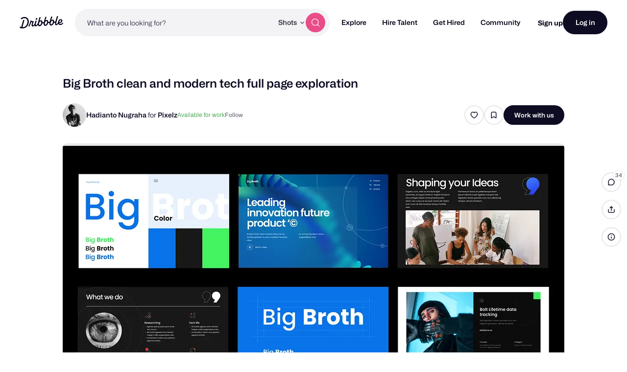

--- FILE ---
content_type: text/html; charset=UTF-8
request_url: https://dribbble.com/shots/18594183-Big-Broth-clean-and-modern-tech-full-page-exploration
body_size: 1800
content:
<!DOCTYPE html>
<html lang="en">
<head>
    <meta charset="utf-8">
    <meta name="viewport" content="width=device-width, initial-scale=1">
    <title></title>
    <style>
        body {
            font-family: "Arial";
        }
    </style>
    <script type="text/javascript">
    window.awsWafCookieDomainList = [];
    window.gokuProps = {
"key":"AQIDAHjcYu/GjX+QlghicBgQ/7bFaQZ+m5FKCMDnO+vTbNg96AHORHyrirFf2K/f0kCwaCrOAAAAfjB8BgkqhkiG9w0BBwagbzBtAgEAMGgGCSqGSIb3DQEHATAeBglghkgBZQMEAS4wEQQMwHi0GlkbFTIfX6O0AgEQgDufNnFaiC4r97CaZAWpVK7Mj95dkobKE+hvWyDsDQluAGK+kYtTWhXrU6/F0dYZWkNSuMLL36urWk/Qqw==",
          "iv":"CgAHOjNmpQAAAnLq",
          "context":"[base64]/Lc33R74OenuNvRhublBWy5TR/hJwgtcSIKLLClWHV7dkaHsOTJ+bWPbeXEIrKtsYnhiSFzABB8w=="
};
    </script>
    <script src="https://043df3d55a9e.947e1d2c.us-east-1.token.awswaf.com/043df3d55a9e/c9933a44d03a/a6adabef7897/challenge.js"></script>
</head>
<body>
    <div id="challenge-container"></div>
    <script type="text/javascript">
        AwsWafIntegration.saveReferrer();
        AwsWafIntegration.checkForceRefresh().then((forceRefresh) => {
            if (forceRefresh) {
                AwsWafIntegration.forceRefreshToken().then(() => {
                    window.location.reload(true);
                });
            } else {
                AwsWafIntegration.getToken().then(() => {
                    window.location.reload(true);
                });
            }
        });
    </script>
    <noscript>
        <h1>JavaScript is disabled</h1>
        In order to continue, we need to verify that you're not a robot.
        This requires JavaScript. Enable JavaScript and then reload the page.
    </noscript>
</body>
</html>

--- FILE ---
content_type: text/css
request_url: https://cdn.dribbble.com/assets/packs/css/23-106601dc.chunk.css
body_size: 205
content:
[data-v-95f3d7d8].formatted-text{font-feature-settings:"ss01"}[data-v-95f3d7d8].formatted-text ol,[data-v-95f3d7d8].formatted-text ul{padding-left:26px}[data-v-95f3d7d8].formatted-text ol p,[data-v-95f3d7d8].formatted-text ul p{display:inline-block;vertical-align:top}@media(min-width:768px){[data-v-95f3d7d8].formatted-text ol,[data-v-95f3d7d8].formatted-text ul{font-family:Mona Sans,Helvetica Neue,Helvetica,Arial,sans-serif;font-size:20px;font-weight:400;line-height:32px}}[data-v-95f3d7d8].formatted-text ul{list-style-type:disc}[data-v-95f3d7d8].formatted-text ol{list-style-type:decimal}[data-v-95f3d7d8].formatted-text h1{font-family:Mona Sans,Helvetica Neue,Helvetica,Arial,sans-serif;font-size:24px;font-weight:700;line-height:29px}@media(min-width:768px){[data-v-95f3d7d8].formatted-text h1{font-family:Mona Sans,Helvetica Neue,Helvetica,Arial,sans-serif;font-size:32px;font-weight:700;line-height:38px}}[data-v-95f3d7d8].formatted-text h2{font-family:Mona Sans,Helvetica Neue,Helvetica,Arial,sans-serif;font-size:20px;font-weight:500;line-height:29px}@media(min-width:768px){[data-v-95f3d7d8].formatted-text h2{font-family:Mona Sans,Helvetica Neue,Helvetica,Arial,sans-serif;font-size:24px;font-weight:700;line-height:29px}}[data-v-95f3d7d8].formatted-text p{font-family:Mona Sans,Helvetica Neue,Helvetica,Arial,sans-serif;font-size:16px;font-weight:400;line-height:28px}@media(min-width:768px){[data-v-95f3d7d8].formatted-text p{font-family:Mona Sans,Helvetica Neue,Helvetica,Arial,sans-serif;font-size:20px;font-weight:400;line-height:32px}}[data-v-95f3d7d8].formatted-text h1+h2,[data-v-95f3d7d8].formatted-text h1+ol,[data-v-95f3d7d8].formatted-text h1+p,[data-v-95f3d7d8].formatted-text h1+ul{margin-top:16px}[data-v-95f3d7d8].formatted-text h1:empty:after,[data-v-95f3d7d8].formatted-text h2:empty:after,[data-v-95f3d7d8].formatted-text p:empty:after{content:" "}